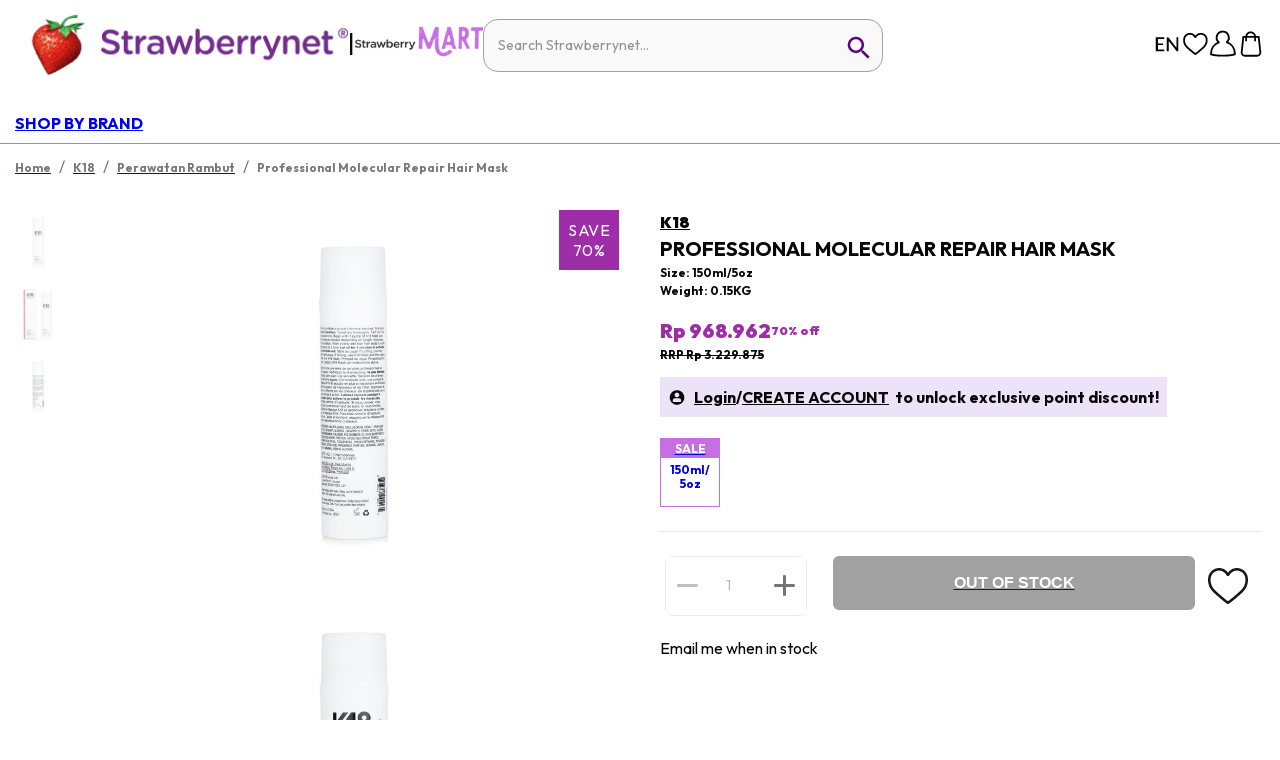

--- FILE ---
content_type: image/svg+xml
request_url: https://a.cdnsbn.com/images/footer/language_white.svg
body_size: 1581
content:
<svg width="32" height="32" viewBox="0 0 32 32" fill="none" xmlns="http://www.w3.org/2000/svg">
    <path d="M28 15.965c.046 6.58-5.315 11.972-11.96 12.029C9.453 28.05 4.03 22.652 4 16.008 3.971 9.426 9.357 4.028 15.98 4 22.572 3.974 27.953 9.33 28 15.965zm-20.143-.69c.69 0 1.378-.008 2.066.004.226.005.315-.056.325-.293.048-1.163.258-2.3.593-3.415.055-.185.027-.268-.17-.331A12.421 12.421 0 0 1 7.71 9.852c-.16-.103-.229-.078-.329.065a10.51 10.51 0 0 0-1.874 5.062c-.024.24.045.306.284.3.69-.015 1.378-.006 2.066-.004zm.01 1.444h-1.49c-.911 0-.925.002-.787.922.224 1.506.774 2.887 1.606 4.163.11.17.188.185.357.078a12.5 12.5 0 0 1 3.005-1.375c.177-.055.28-.106.212-.338a13.228 13.228 0 0 1-.522-3.152c-.009-.226-.08-.307-.316-.303-.687.016-1.375.005-2.063.005h-.001zm16.443-1.444c.637 0 1.276-.006 1.912.004.21.003.295-.041.272-.274a10.452 10.452 0 0 0-1.82-5c-.085-.124-.143-.174-.298-.074-.838.538-1.734.96-2.681 1.27-.161.053-.223.122-.168.301.354 1.136.56 2.3.617 3.487.011.235.1.296.327.292.613-.016 1.225-.005 1.836-.005l.003-.001zm2.189 1.693c.073-.2-.051-.255-.301-.254-1.248.01-2.496.01-3.744 0-.207 0-.294.054-.305.27a14.343 14.343 0 0 1-.556 3.302c-.05.176-.026.258.174.327.94.322 1.842.729 2.68 1.266.165.107.244.1.357-.074.95-1.453 1.509-3.042 1.696-4.837H26.5zm-7.793-1.692c.587 0 1.172-.004 1.758.003.19.003.269-.037.25-.256a15.39 15.39 0 0 0-.559-3.108c-.061-.209-.135-.255-.34-.213a15.63 15.63 0 0 1-2.8.33c-.233.004-.3.09-.296.319a89.04 89.04 0 0 1 0 2.635c-.005.244.083.301.308.295.56-.014 1.12-.005 1.681-.005h-.002zm-1.984 2.916c0 .395.017.79-.006 1.184-.014.251.074.325.314.336.967.044 1.927.163 2.87.387.216.05.26-.036.306-.205.26-.959.43-1.933.506-2.925.017-.22-.062-.255-.251-.255-1.159.007-2.316.01-3.475-.001-.233-.002-.275.093-.269.294.013.395.004.79.004 1.184l.001.001zm-3.252-2.916c.51 0 1.02-.009 1.53.005.218.006.284-.066.282-.284-.01-.893-.01-1.787 0-2.678.004-.223-.08-.284-.287-.29a13.154 13.154 0 0 1-2.425-.3c-.205-.044-.284.011-.343.22a15.15 15.15 0 0 0-.544 3.04c-.02.261.07.296.293.29.498-.014.995-.004 1.494-.004v.001zm0 1.441c-.51 0-1.02.007-1.53-.003-.186-.003-.272.026-.257.25.066.969.23 1.919.485 2.855.042.154.075.252.275.207a15.334 15.334 0 0 1 2.537-.319c.215-.01.312-.058.306-.305a66.431 66.431 0 0 1-.002-2.408c.003-.22-.07-.286-.284-.281-.51.014-1.02.004-1.53.004zM8.255 23.15c1.622 1.711 3.54 2.782 5.83 3.208.005-.065.012-.082.006-.09-1.137-1.287-2.067-2.707-2.713-4.303-.065-.158-.143-.163-.292-.115-.985.314-1.924.724-2.831 1.3zm5.833-17.475c-2.144.365-3.97 1.321-5.507 2.836-.164.161.016.181.093.229.769.48 1.597.827 2.448 1.137.25.092.326.007.412-.2.269-.646.608-1.257.977-1.85.47-.756 1.014-1.454 1.577-2.152zm4.164 20.623c2.206-.52 3.997-1.552 5.493-3.153-.741-.471-1.505-.809-2.288-1.114-.31-.121-.436-.095-.577.236-.622 1.46-1.478 2.777-2.626 4.03h-.002zm.034-20.57a14.389 14.389 0 0 1 2.555 3.912c.083.188.15.278.393.19a13.97 13.97 0 0 0 2.115-.965c.238-.133.223-.22.042-.394a10.594 10.594 0 0 0-3.501-2.275c-.507-.2-1.018-.383-1.602-.47l-.002.002zm1.343 15.795c-.858-.22-1.718-.289-2.576-.375-.285-.029-.337.062-.336.324.013 1.337.005 2.675.008 4.012 0 .075-.054.18.084.236 1.21-1.203 2.135-2.601 2.82-4.199v.002zm-2.84-15.27c-.033.046-.06.065-.06.085-.004 1.35 0 2.7-.01 4.05 0 .229.127.198.272.193.778-.021 1.547-.126 2.314-.244.238-.037.224-.12.141-.296a13.258 13.258 0 0 0-2.655-3.79l-.001.002zm-1.51 19.153c0-1.43 0-2.74.002-4.049 0-.16-.042-.23-.218-.215-.772.07-1.547.118-2.327.307.602 1.45 1.423 2.735 2.543 3.957zm0-18.821c-1.059 1.162-1.857 2.359-2.441 3.728.729.132 1.408.215 2.096.268.31.025.358-.083.352-.356-.017-.79-.007-1.58-.007-2.371V6.585z" fill="#fff"/>
</svg>
